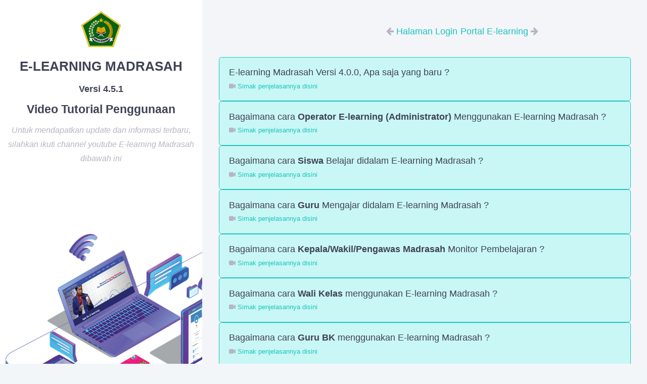

--- FILE ---
content_type: text/html; charset=UTF-8
request_url: https://elearning.mapknumaja.sch.id/login/video
body_size: 2229
content:
<!DOCTYPE html>
<html lang="en">
<meta http-equiv="content-type" content="text/html;charset=UTF-8" />
<head>		
		<meta charset="utf-8" />
		<title>Tutorial Video Penggunaan E-Learning Madrasah  </title>
		<meta property="og:site_name" content="https://elearning.mapknumaja.sch.id/">
		<meta property="og:title" content="E-Learning Madrasah - Halaman Login " />
		<meta property="og:description" content="E-learning Madrasah adalah program yang diluncurkan oleh Direktorat KSKK Madrasah Kementerian Agama Republik Indonesia untuk menunjang proses pembelajaran di Madrasah kapanpun dan dimanapun, Kita pasti bisa , Kita hebat, Karena Kita Madrasah Hebat Bermartabat" />
		<meta property="og:image" itemprop="image" content="https://elearning.mapknumaja.sch.id/__statics/img/logo.png">
		<meta property="og:type" content="website" />
		<meta property="og:updated_time" content="1768974810" />
		<meta name="viewport" content="width=device-width, initial-scale=1, shrink-to-fit=no" />		
		<link href="https://elearning.mapknumaja.sch.id/__statics/versi4/login/css/login/login-31894.css?v=7.1.9" rel="stylesheet" type="text/css" />		
		<link href="https://elearning.mapknumaja.sch.id/__statics/versi4/login/css/style.css?v=7.1.9" rel="stylesheet" type="text/css" />
		<link rel="stylesheet" type="text/css" href="https://elearning.mapknumaja.sch.id/__statics/frontend/css/font-awesome.min.css">
		<link rel="shortcut icon" href="https://elearning.mapknumaja.sch.id/__statics/img/logo.png" />
		<link rel="stylesheet" type="text/css" href="https://elearning.mapknumaja.sch.id/__statics/js/alert/alert.css">
		<script src="https://elearning.mapknumaja.sch.id/__statics/js/jquery.min.js"></script>
		<script src="https://elearning.mapknumaja.sch.id/__statics/js/alert/alert.js"></script>
		<script> var base_url="https://elearning.mapknumaja.sch.id/"; </script>
		<script src="https://elearning.mapknumaja.sch.id/__statics/versi4/base.js"></script>
		<script src="https://apis.google.com/js/platform.js"></script>
</head>
	
	<body id="kt_body" class="header-mobile-fixed subheader-enabled aside-enabled aside-fixed aside-secondary-enabled page-loading">
		
		<!--begin::Main-->
		<div class="d-flex flex-column flex-root">
			<!--begin::Login-->
			<div class="login login-3 wizard d-flex flex-column flex-lg-row flex-column-fluid">
				<!--begin::Aside-->
				<div class="login-aside d-flex flex-column flex-row-auto">
					<!--begin::Aside Top-->
					<div class="d-flex flex-column-auto flex-column ">
						<!--begin::Aside header-->
						<a href="#" class="login-logo text-center pt-lg-7 pb-5">
						<img src="https://elearning.mapknumaja.sch.id/__statics/img/logo.png" class="max-h-70px" alt="" /> 
						
						
						</a>
						  
						<h3 class="font-weight-bolder text-center font-size-h1 line-height-xl"> E-LEARNING MADRASAH </h3>						
						<h3 class="font-weight-bolder text-center font-size-h4 line-height-xl"> Versi 4.5.1 </h3>
						<h3 class="font-weight-bolder text-center font-size-h2 line-height-xl"> Video Tutorial Penggunaan </h3>
						<i class="font-size-h5  text-center line-height-xl"> Untuk mendapatkan update dan informasi terbaru, silahkan ikuti  channel youtube E-learning Madrasah dibawah ini </i>
									<center>
                                    <div class="g-ytsubscribe" data-channelid="UCyxXd5WX9Wz1aSgnkTUR7lQ" data-layout="default" data-count="hidden"></div>
                                    </center>
						<div class="aside-img d-flex flex-row-fluid bgi-no-repeat" style=" background-image: url(https://elearning.mapknumaja.sch.id/__statics/versi4/img/background.png)"></div>
					</div>

						
							
				</div>


				
				<div class="login-content flex-row-fluid d-flex flex-column p-10">
					<!--begin::Top-->
					<div class="text-right d-flex justify-content-center">
						<div class="top-signin text-right d-flex justify-content-end pt-5 pb-lg-0 pb-10">
						<a href="https://elearning.mapknumaja.sch.id/" class="font-weight-bold text-primary font-size-h4 ml-2" id="kt_login_signup">	<span class="font-weight-bold  font-size-h4">  <i class="fa fa-arrow-left"></i> Halaman Login  </span>
							  </a>
							 <a href="https://elearning.kemenag.go.id" class="font-weight-bold text-primary font-size-h4 ml-2" id="kt_login_signup">	<span class="font-weight-bold  font-size-h4"> Portal E-learning  </span>
							 <i class="fa fa-arrow-right"></i>  </a>
						</div>
					</div>
					<br>
					<br>
					<!--end::Top-->
					<!--begin::Wrapper-->
					<div class="flex-row-fluid flex-center">
												
					                                     <div class="notice d-flex bg-light-primary rounded border-primary border border-dashed min-w-lg-600px flex-shrink-0 p-6">
															
																<div class="d-flex flex-stack flex-grow-1 flex-wrap flex-md-nowrap">
																	<!--begin::Content-->
																	<div class="mb-3 mb-md-0 fw-bold">
																		<h4 class="text-gray-900 fw-bolder">E-learning Madrasah Versi 4.0.0, Apa saja yang baru ? </h4>
																		 <a href="https://www.youtube.com/watch?v=R3SDBA4caNc" target="_blank">
																			<div class="fs-6 text-gray-700 pe-7"><i class="fa fa-video-camera"></i>  Simak penjelasannya disini  </div>
																		 </a>
																	</div>

																	
																
																	
																
																</div>
																<!--end::Wrapper-->
															</div>

															<div class="notice d-flex bg-light-primary rounded border-primary border border-dashed min-w-lg-600px flex-shrink-0 p-6">
															
															<div class="d-flex flex-stack flex-grow-1 flex-wrap flex-md-nowrap">
																<!--begin::Content-->
																

																<div class="mb-3 mb-md-0 fw-bold">
																	<h4 class="text-gray-900 fw-bolder">Bagaimana cara <b>Operator E-learning (Administrator)</b> Menggunakan E-learning Madrasah ? </h4>
																	 <a href="https://www.youtube.com/watch?v=YiUg1aqWWQE" target="_blank">
																		<div class="fs-6 text-gray-700 pe-7"><i class="fa fa-video-camera"></i>  Simak penjelasannya disini  </div>
																	 </a>
																</div>
															
															
																
															
															</div>
															<!--end::Wrapper-->
														</div>

														<div class="notice d-flex bg-light-primary rounded border-primary border border-dashed min-w-lg-600px flex-shrink-0 p-6">
															
															<div class="d-flex flex-stack flex-grow-1 flex-wrap flex-md-nowrap">
																<!--begin::Content-->
																

																<div class="mb-3 mb-md-0 fw-bold">
																	<h4 class="text-gray-900 fw-bolder">Bagaimana cara <b>Siswa </b>  Belajar didalam E-learning Madrasah ? </h4>
																	 <a href="https://www.youtube.com/watch?v=KTq7uiWA47A" target="_blank">
																		<div class="fs-6 text-gray-700 pe-7"><i class="fa fa-video-camera"></i>  Simak penjelasannya disini  </div>
																	 </a>
																</div>
															
															
																
															
															</div>
															<!--end::Wrapper-->
														</div>


														<div class="notice d-flex bg-light-primary rounded border-primary border border-dashed min-w-lg-600px flex-shrink-0 p-6">
															
															<div class="d-flex flex-stack flex-grow-1 flex-wrap flex-md-nowrap">
																<!--begin::Content-->
																

																<div class="mb-3 mb-md-0 fw-bold">
																	<h4 class="text-gray-900 fw-bolder">Bagaimana cara <b>Guru</b>  Mengajar didalam E-learning Madrasah ? </h4>
																	 <a href="https://www.youtube.com/watch?v=mfp_-Yf2cZo" target="_blank">
																		<div class="fs-6 text-gray-700 pe-7"><i class="fa fa-video-camera"></i>  Simak penjelasannya disini  </div>
																	 </a>
																</div>
															
															
																
															
															</div>
															<!--end::Wrapper-->
														</div>

														<div class="notice d-flex bg-light-primary rounded border-primary border border-dashed min-w-lg-600px flex-shrink-0 p-6">
															
															<div class="d-flex flex-stack flex-grow-1 flex-wrap flex-md-nowrap">
																<!--begin::Content-->
																

																<div class="mb-3 mb-md-0 fw-bold">
																	<h4 class="text-gray-900 fw-bolder">Bagaimana cara <b>Kepala/Wakil/Pengawas Madrasah</b>  Monitor Pembelajaran  ? </h4>
																	 <a href="https://www.youtube.com/watch?v=30kaHv4Gv6U" target="_blank">
																		<div class="fs-6 text-gray-700 pe-7"><i class="fa fa-video-camera"></i>  Simak penjelasannya disini  </div>
																	 </a>
																</div>
															
															
																
															
															</div>
															<!--end::Wrapper-->
														</div>

													

														<div class="notice d-flex bg-light-primary rounded border-primary border border-dashed min-w-lg-600px flex-shrink-0 p-6">
															
															<div class="d-flex flex-stack flex-grow-1 flex-wrap flex-md-nowrap">
																<!--begin::Content-->
																

																<div class="mb-3 mb-md-0 fw-bold">
																	<h4 class="text-gray-900 fw-bolder">Bagaimana cara <b>Wali Kelas </b>  menggunakan  E-learning Madrasah ? </h4>
																	 <a href="https://youtu.be/mfp_-Yf2cZo?t=4301" target="_blank">
																		<div class="fs-6 text-gray-700 pe-7"><i class="fa fa-video-camera"></i>  Simak penjelasannya disini  </div>
																	 </a>
																</div>
															
															
																
															
															</div>
															<!--end::Wrapper-->
														</div>



														<div class="notice d-flex bg-light-primary rounded border-primary border border-dashed min-w-lg-600px flex-shrink-0 p-6">
															
															<div class="d-flex flex-stack flex-grow-1 flex-wrap flex-md-nowrap">
																<!--begin::Content-->
																

																<div class="mb-3 mb-md-0 fw-bold">
																	<h4 class="text-gray-900 fw-bolder">Bagaimana cara <b>Guru BK</b>  menggunakan  E-learning Madrasah ? </h4>
																	 <a href="https://youtu.be/mfp_-Yf2cZo?t=4414" target="_blank">
																		<div class="fs-6 text-gray-700 pe-7"><i class="fa fa-video-camera"></i>  Simak penjelasannya disini  </div>
																	 </a>
																</div>
															
															
																
															
															</div>
															<!--end::Wrapper-->
														</div>
						 
						 
						 
						
					</div>
					<!--end::Wrapper-->

					       <div class="footy-sec">
								<div class="container">
								
									<p  style="float:right"> &copy; 2026  Hak Cipta Kementerian Agama Republik Indonesia </p>
								
								</div>
							</div>

				</div>
				<!--end::Content-->
			</div>
			<!--end::Login-->
		</div>
		<!--end::Main-->
	     


	</body>
	<!--end::Body-->

<script type="text/javascript">


$(document).off('submit', 'form#aktivasiAkun').on('submit', 'form#aktivasiAkun', function (event, messages) {
 event.preventDefault();
   var form   = $(this);
   var urlnya = $(this).attr("url");

       $("#loadingm").show();
           $.ajax({
                type: "POST",
                url: urlnya,
                data: form.serialize(),
                success: function (response, status, xhr) {
                    var ct = xhr.getResponseHeader("content-type") || "";
                    if (ct == "application/json") {
                    
                        gagal(response.message,"Proses Aktivasi Gagal");
            
                     
                        
                        
                    } else {
                      
                       
                       suksesRedirect("login",response);
                       
                        
                      
                    }
                    
                    $("#loadingm").hide();
                    
                }
            });
          
    return false;

	
});

</script>
</html>



--- FILE ---
content_type: text/html; charset=utf-8
request_url: https://accounts.google.com/o/oauth2/postmessageRelay?parent=https%3A%2F%2Felearning.mapknumaja.sch.id&jsh=m%3B%2F_%2Fscs%2Fabc-static%2F_%2Fjs%2Fk%3Dgapi.lb.en.2kN9-TZiXrM.O%2Fd%3D1%2Frs%3DAHpOoo_B4hu0FeWRuWHfxnZ3V0WubwN7Qw%2Fm%3D__features__
body_size: 161
content:
<!DOCTYPE html><html><head><title></title><meta http-equiv="content-type" content="text/html; charset=utf-8"><meta http-equiv="X-UA-Compatible" content="IE=edge"><meta name="viewport" content="width=device-width, initial-scale=1, minimum-scale=1, maximum-scale=1, user-scalable=0"><script src='https://ssl.gstatic.com/accounts/o/2580342461-postmessagerelay.js' nonce="iNxNhnV3dhghUUIg-tKLGQ"></script></head><body><script type="text/javascript" src="https://apis.google.com/js/rpc:shindig_random.js?onload=init" nonce="iNxNhnV3dhghUUIg-tKLGQ"></script></body></html>

--- FILE ---
content_type: text/css
request_url: https://elearning.mapknumaja.sch.id/__statics/versi4/login/css/login/login-31894.css?v=7.1.9
body_size: 603
content:
.login.login-3 .login-aside{background-color:#fff;-webkit-box-shadow:0 0 40px rgba(177,187,208,.15);box-shadow:0 0 40px rgba(177,187,208,.15)}.login.login-3 .login-aside .wizard-nav{padding:0}.login.login-3 .login-aside .wizard-nav .wizard-steps{display:-webkit-box;display:-ms-flexbox;display:flex;-webkit-box-orient:vertical;-webkit-box-direction:normal;-ms-flex-direction:column;flex-direction:column;-webkit-box-pack:center;-ms-flex-pack:center;justify-content:center}.login.login-3 .login-aside .wizard-nav .wizard-steps .wizard-step{padding:.75rem 0;-webkit-transition:color .15s ease,background-color .15s ease,border-color .15s ease,-webkit-box-shadow .15s ease;transition:color .15s ease,background-color .15s ease,border-color .15s ease,-webkit-box-shadow .15s ease;transition:color .15s ease,background-color .15s ease,border-color .15s ease,box-shadow .15s ease;transition:color .15s ease,background-color .15s ease,border-color .15s ease,box-shadow .15s ease,-webkit-box-shadow .15s ease;margin-bottom:1.5rem}.login.login-3 .login-aside .wizard-nav .wizard-steps .wizard-step:last-child{margin-bottom:0}.login.login-3 .login-aside .wizard-nav .wizard-steps .wizard-step .wizard-wrapper{display:-webkit-box;display:-ms-flexbox;display:flex}.login.login-3 .login-aside .wizard-nav .wizard-steps .wizard-step .wizard-icon{display:-webkit-box;display:-ms-flexbox;display:flex;-webkit-box-align:center;-ms-flex-align:center;align-items:center;-webkit-box-pack:center;-ms-flex-pack:center;justify-content:center;-webkit-transition:color .15s ease,background-color .15s ease,border-color .15s ease,-webkit-box-shadow .15s ease;transition:color .15s ease,background-color .15s ease,border-color .15s ease,-webkit-box-shadow .15s ease;transition:color .15s ease,background-color .15s ease,border-color .15s ease,box-shadow .15s ease;transition:color .15s ease,background-color .15s ease,border-color .15s ease,box-shadow .15s ease,-webkit-box-shadow .15s ease;width:50px;height:50px;border-radius:50px;background-color:#f3f6f9;margin-right:1.4rem}.login.login-3 .login-aside .wizard-nav .wizard-steps .wizard-step .wizard-icon .wizard-check{display:none;font-size:1.4rem}.login.login-3 .login-aside .wizard-nav .wizard-steps .wizard-step .wizard-icon .wizard-number{font-weight:600;color:#3f4254;font-size:1.35rem}.login.login-3 .login-aside .wizard-nav .wizard-steps .wizard-step .wizard-label{display:-webkit-box;display:-ms-flexbox;display:flex;-webkit-box-orient:vertical;-webkit-box-direction:normal;-ms-flex-direction:column;flex-direction:column;-webkit-box-pack:center;-ms-flex-pack:center;justify-content:center}.login.login-3 .login-aside .wizard-nav .wizard-steps .wizard-step .wizard-label .wizard-title{color:#181c32;font-weight:500;font-size:1.4rem}.login.login-3 .login-aside .wizard-nav .wizard-steps .wizard-step .wizard-label .wizard-desc{color:#b5b5c3;font-size:1.08rem;font-weight:500}.login.login-3 .login-aside .wizard-nav .wizard-steps .wizard-step[data-wizard-state=done] .wizard-icon{-webkit-transition:color .15s ease,background-color .15s ease,border-color .15s ease,-webkit-box-shadow .15s ease;transition:color .15s ease,background-color .15s ease,border-color .15s ease,-webkit-box-shadow .15s ease;transition:color .15s ease,background-color .15s ease,border-color .15s ease,box-shadow .15s ease;transition:color .15s ease,background-color .15s ease,border-color .15s ease,box-shadow .15s ease,-webkit-box-shadow .15s ease;background-color:#e1f0ff}.login.login-3 .login-aside .wizard-nav .wizard-steps .wizard-step[data-wizard-state=done] .wizard-icon .wizard-check{color:#3699ff;display:inline-block}.login.login-3 .login-aside .wizard-nav .wizard-steps .wizard-step[data-wizard-state=done] .wizard-icon .wizard-number{display:none}.login.login-3 .login-aside .wizard-nav .wizard-steps .wizard-step[data-wizard-state=done] .wizard-label .wizard-title{color:#b5b5c3}.login.login-3 .login-aside .wizard-nav .wizard-steps .wizard-step[data-wizard-state=done] .wizard-label .wizard-desc{color:#d1d3e0}.login.login-3 .login-aside .wizard-nav .wizard-steps .wizard-step[data-wizard-state=current]{-webkit-transition:color .15s ease,background-color .15s ease,border-color .15s ease,-webkit-box-shadow .15s ease;transition:color .15s ease,background-color .15s ease,border-color .15s ease,-webkit-box-shadow .15s ease;transition:color .15s ease,background-color .15s ease,border-color .15s ease,box-shadow .15s ease;transition:color .15s ease,background-color .15s ease,border-color .15s ease,box-shadow .15s ease,-webkit-box-shadow .15s ease}.login.login-3 .login-aside .wizard-nav .wizard-steps .wizard-step[data-wizard-state=current] .wizard-icon{-webkit-transition:color .15s ease,background-color .15s ease,border-color .15s ease,-webkit-box-shadow .15s ease;transition:color .15s ease,background-color .15s ease,border-color .15s ease,-webkit-box-shadow .15s ease;transition:color .15s ease,background-color .15s ease,border-color .15s ease,box-shadow .15s ease;transition:color .15s ease,background-color .15s ease,border-color .15s ease,box-shadow .15s ease,-webkit-box-shadow .15s ease;background-color:#e1f0ff}.login.login-3 .login-aside .wizard-nav .wizard-steps .wizard-step[data-wizard-state=current] .wizard-icon .wizard-check{color:#3699ff;display:none}.login.login-3 .login-aside .wizard-nav .wizard-steps .wizard-step[data-wizard-state=current] .wizard-icon .wizard-number{color:#3699ff}.login.login-3 .login-aside .wizard-nav .wizard-steps .wizard-step[data-wizard-state=current] .wizard-label .wizard-title{color:#181c32}.login.login-3 .login-aside .wizard-nav .wizard-steps .wizard-step[data-wizard-state=current] .wizard-label .wizard-desc{color:#b5b5c3}.login.login-3 .login-aside .aside-img-wizard{min-height:320px!important;background-size:400px}.login.login-3 .login-content{background-color:#f3f5f9}.login.login-3 .login-content .form-group .fv-help-block{font-size:1.1rem!important;padding-top:3px}@media (min-width:992px){.login.login-3 .login-aside{width:100%;max-width:600px}.login.login-3 .login-aside .aside-img{min-height:550px!important;background-size:630px}.login.login-3 .login-content .top-signup{max-width:650px;width:100%}.login.login-3 .login-content .top-signin{max-width:450px;width:100%}.login.login-3 .login-content .top-forgot{max-width:450px;width:100%}.login.login-3 .login-content .login-form{width:100%;max-width:450px}.login.login-3 .login-content .login-form.login-form-signup{max-width:650px}}@media (min-width:992px) and (max-width:1399.98px){.login.login-3 .login-aside{width:100%;max-width:400px}}@media (max-width:991.98px){.login.login-3 .login-aside .aside-img{min-height:500px!important;background-size:500px}.login.login-3 .login-aside .login-logo{text-align:center}.login.login-3 .login-aside .wizard-nav{padding:0;-ms-flex-line-pack:center;align-content:center}.login.login-3 .login-aside .wizard-nav .wizard-steps .wizard-step{margin-bottom:.5rem}.login.login-3 .login-aside .wizard-nav .wizard-steps .wizard-step:last-child{margin-bottom:0}.login.login-3 .login-content .top-signup{width:100%;max-width:400px}.login.login-3 .login-content .top-signin{max-width:400px;width:100%}.login.login-3 .login-content .top-forgot{max-width:400px;width:100%}.login.login-3 .login-content .login-form{width:100%;max-width:400px}}@media (max-width:575.98px){.login.login-3 .login-aside .aside-img{min-height:300px!important;background-size:350px}}

--- FILE ---
content_type: application/javascript
request_url: https://elearning.mapknumaja.sch.id/__statics/versi4/base.js
body_size: 1148
content:

function suksesRedirect(param,title,text){
    let timerInterval;
    Swal.fire({
      type: 'success',
      title: title,
      showConfirmButton: false,
       html: text,

      timer: 1000,
      onBeforeOpen: () => {
        Swal.showLoading();
        timerInterval = setInterval(() => {
          Swal.getContent().querySelector('strong')
            .textContent = Swal.getTimerLeft()
        }, 100)
      },
      onClose: () => {
        clearInterval(timerInterval)
      }
    }).then((result) => {
      if (
        
        result.dismiss === Swal.DismissReason.timer
        
      ) {
     
      location.href = base_url+param;
      }
    })
}

function gagal(text,title){
    let timerInterval;
    Swal.fire({
      type: 'warning',
      title: title,
      showConfirmButton: true,
       html: text

    })
}


$(document).on('submit', 'form#loginmadrasah', function (event, messages) {
 event.preventDefault();
   var form   = $(this);
   var urlnya = $(this).attr("url");

       $("#loadingm").show();
           $.ajax({
                type: "POST",
                url: urlnya,
                data: form.serialize(),
                success: function (response, status, xhr) {
                    var ct = xhr.getResponseHeader("content-type") || "";
                    if (ct == "application/json") {
                    
                        gagal(response.message,"Proses Autentikasi Gagal");
            
                     
                        
                        
                    } else {
                      
                       
                       suksesRedirect(response,"Proses Autentikasi Berhasil","Dalam <strong></strong> detik<br>Anda akan dialihkan kedalam aplikasi");
                       
                        
                      
                    }
                    
                    $("#loadingm").hide();
                    
                }
            });
          
    return false;
});

$(document).ready(function(){
  

  });

function readURL(input) {
  if (input.files && input.files[0]) {
  var reader = new FileReader();
  
  reader.onload = function(e) {
    $('#blah').attr('src', e.target.result);
  }
  
  reader.readAsDataURL(input.files[0]);
  }
}

$("#imgInp").change(function() {
  readURL(this);
});

$(document).ready(function(){
    
	$("#mulaiintro").click();
    });
	
	function keterangan(param){
		let timerInterval;
		
		
		Swal.fire({
		title: "Keterangan :  ",
		html: param,
		imageUrl: "<?php echo base_url(); ?>__statics/img/notif.gif",
		imageHeight: "150px",
		imageClass: "img-responsive",
		confirmButtonText:"Tutup",
	});

   }
   
   
	
	function yuhu(param){
		let timerInterval;
		
		
		Swal.fire({
		title: "Yuhuu !! ",
		html: param,
		imageUrl: "<?php echo base_url(); ?>__statics/img/emot2.gif",
		imageHeight: "150px",
		imageClass: "img-responsive",
		confirmButtonText:"Oke, Terimakasih :)",
	});

   }
   
   
	function gagal(param){
		let timerInterval;
		Swal.fire({
		  type: 'warning',
		  title: 'Mohon diperhatikan ! ',
		  showConfirmButton: true,
		   html: param

		});
   }
   
   function sukses2(param){
		let timerInterval;
		Swal.fire({
		  type: 'success',
		  title: 'Yuhuu ! ',
		  showConfirmButton: true,
		   html: param

		});
   }
   
   function sukses(param,dhtml){
		let timerInterval;
		Swal.fire({
		  type: 'success',
		  title: 'Berhasil ',
		  showConfirmButton: false,
		   html: dhtml,

		  timer: 1000,
		  onBeforeOpen: () => {
			Swal.showLoading();
		
		  },
		  onClose: () => {
			clearInterval(timerInterval);
		  }
		}).then((result) => {
		  if (
			/* Read more about handling dismissals below */
			result.dismiss === Swal.DismissReason.timer
			
		  ) {
		 
		   location.href = base_url+param;
		  }
		})
}
	
	
  $(document).off("click",".menuajax").on("click",".menuajax",function (event, messages) {
	           event.preventDefault();
			   var url = $(this).attr("href");
			   var title = $(this).attr("title");
			  
				   
			   
			    $(this).parent().addClass('active').siblings().removeClass('active');
				
			  	  
			   $("#konten").html('<div class="process-comm"><div class="spinner"><div class="bounce1"></div><div class="bounce2"></div><div class="bounce3"></div></div>');
		
			  $.post(url,{ajax:"yes"},function(data){
				  
				
				  history.replaceState(title, title, url);
				  $('title').html(title);
				
				  $("#konten").html(data);
				 
				 jQuery.unblockUI({ });
			  })
		  });
		  